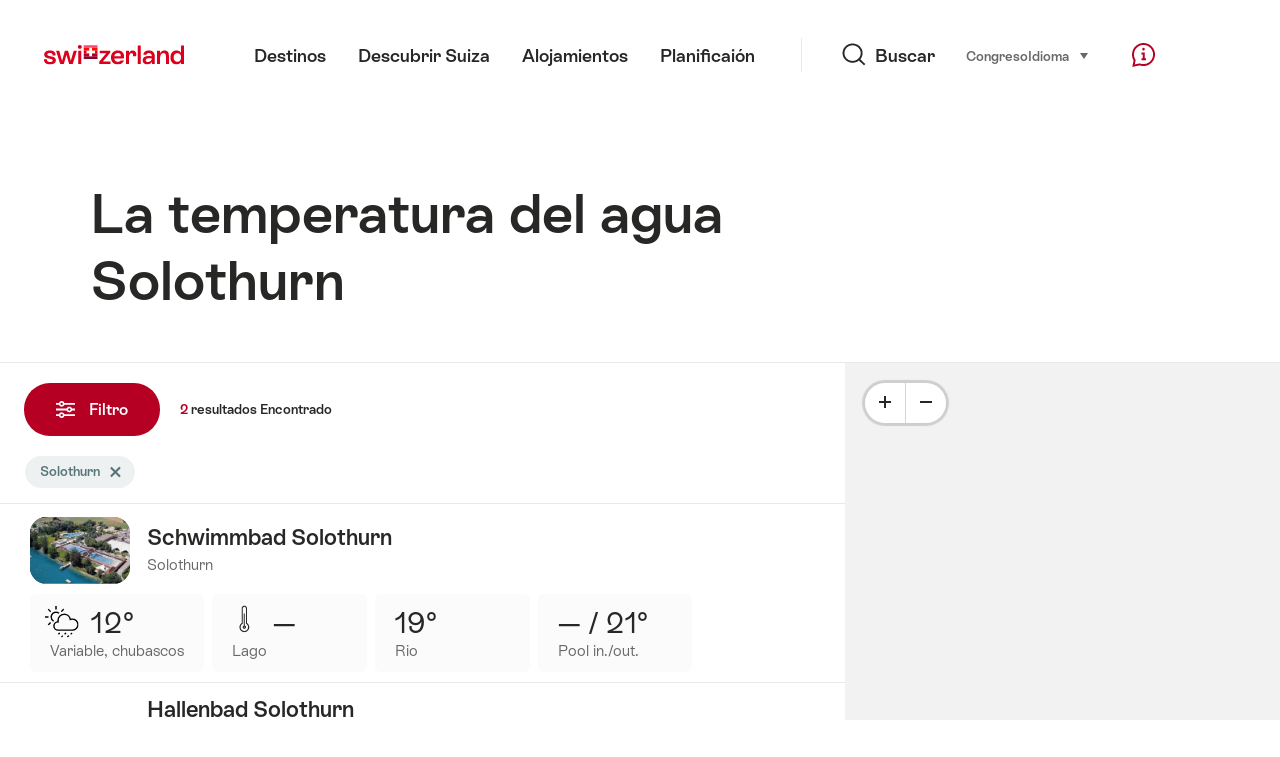

--- FILE ---
content_type: application/javascript
request_url: https://cdn.cookielaw.org/scripttemplates/202310.2.0/otTCF.js
body_size: 10939
content:
(()=>{var Te=Object.defineProperty,Ve=Object.defineProperties;var _e=Object.getOwnPropertyDescriptors;var be=Object.getOwnPropertySymbols;var Oe=Object.prototype.hasOwnProperty,Re=Object.prototype.propertyIsEnumerable;var Ce=(a,e,t)=>e in a?Te(a,e,{enumerable:!0,configurable:!0,writable:!0,value:t}):a[e]=t,we=(a,e)=>{for(var t in e||={})Oe.call(e,t)&&Ce(a,t,e[t]);if(be)for(var t of be(e))Re.call(e,t)&&Ce(a,t,e[t]);return a},ve=(a,e)=>Ve(a,_e(e));var i=(a,e,t)=>(Ce(a,typeof e!="symbol"?e+"":e,t),t);var b=class extends Error{constructor(e){super(e),this.name="DecodingError"}};var v=class extends Error{constructor(e){super(e),this.name="EncodingError"}};var Q=class extends Error{constructor(e){super(e),this.name="GVLError"}};var y=class extends Error{constructor(e,t,s=""){super(`invalid value ${t} passed for ${e} ${s}`),this.name="TCModelError"}};var R=class{static encode(e){if(!/^[0-1]+$/.test(e))throw new v("Invalid bitField");let t=e.length%this.LCM;e+=t?"0".repeat(this.LCM-t):"";let s="";for(let r=0;r<e.length;r+=this.BASIS)s+=this.DICT[parseInt(e.substr(r,this.BASIS),2)];return s}static decode(e){if(!/^[A-Za-z0-9\-_]+$/.test(e))throw new b("Invalidly encoded Base64URL string");let t="";for(let s=0;s<e.length;s++){let r=this.REVERSE_DICT.get(e[s]).toString(2);t+="0".repeat(this.BASIS-r.length)+r}return t}};i(R,"DICT","ABCDEFGHIJKLMNOPQRSTUVWXYZabcdefghijklmnopqrstuvwxyz0123456789-_"),i(R,"REVERSE_DICT",new Map([["A",0],["B",1],["C",2],["D",3],["E",4],["F",5],["G",6],["H",7],["I",8],["J",9],["K",10],["L",11],["M",12],["N",13],["O",14],["P",15],["Q",16],["R",17],["S",18],["T",19],["U",20],["V",21],["W",22],["X",23],["Y",24],["Z",25],["a",26],["b",27],["c",28],["d",29],["e",30],["f",31],["g",32],["h",33],["i",34],["j",35],["k",36],["l",37],["m",38],["n",39],["o",40],["p",41],["q",42],["r",43],["s",44],["t",45],["u",46],["v",47],["w",48],["x",49],["y",50],["z",51],["0",52],["1",53],["2",54],["3",55],["4",56],["5",57],["6",58],["7",59],["8",60],["9",61],["-",62],["_",63]])),i(R,"BASIS",6),i(R,"LCM",24);var U=class{has(e){return U.langSet.has(e)}parseLanguage(e){e=e.toUpperCase();let t=e.split("-")[0];if(e.length>=2&&t.length==2){if(U.langSet.has(e))return e;if(U.langSet.has(t))return t;let s=t+"-"+t;if(U.langSet.has(s))return s;for(let r of U.langSet)if(r.indexOf(e)!==-1||r.indexOf(t)!==-1)return r}throw new Error(`unsupported language ${e}`)}forEach(e){U.langSet.forEach(e)}get size(){return U.langSet.size}},K=U;i(K,"langSet",new Set(["AR","BG","BS","CA","CS","DA","DE","EL","EN","ES","ET","EU","FI","FR","GL","HR","HU","IT","JA","LT","LV","MT","NL","NO","PL","PT-BR","PT-PT","RO","RU","SK","SL","SR-LATN","SR-CYRL","SV","TR","ZH"]));var o=class{};i(o,"cmpId","cmpId"),i(o,"cmpVersion","cmpVersion"),i(o,"consentLanguage","consentLanguage"),i(o,"consentScreen","consentScreen"),i(o,"created","created"),i(o,"supportOOB","supportOOB"),i(o,"isServiceSpecific","isServiceSpecific"),i(o,"lastUpdated","lastUpdated"),i(o,"numCustomPurposes","numCustomPurposes"),i(o,"policyVersion","policyVersion"),i(o,"publisherCountryCode","publisherCountryCode"),i(o,"publisherCustomConsents","publisherCustomConsents"),i(o,"publisherCustomLegitimateInterests","publisherCustomLegitimateInterests"),i(o,"publisherLegitimateInterests","publisherLegitimateInterests"),i(o,"publisherConsents","publisherConsents"),i(o,"publisherRestrictions","publisherRestrictions"),i(o,"purposeConsents","purposeConsents"),i(o,"purposeLegitimateInterests","purposeLegitimateInterests"),i(o,"purposeOneTreatment","purposeOneTreatment"),i(o,"specialFeatureOptins","specialFeatureOptins"),i(o,"useNonStandardTexts","useNonStandardTexts"),i(o,"vendorConsents","vendorConsents"),i(o,"vendorLegitimateInterests","vendorLegitimateInterests"),i(o,"vendorListVersion","vendorListVersion"),i(o,"vendorsAllowed","vendorsAllowed"),i(o,"vendorsDisclosed","vendorsDisclosed"),i(o,"version","version");var V=class{clone(){let e=new this.constructor;return Object.keys(this).forEach(s=>{let r=this.deepClone(this[s]);r!==void 0&&(e[s]=r)}),e}deepClone(e){let t=typeof e;if(t==="number"||t==="string"||t==="boolean")return e;if(e!==null&&t==="object"){if(typeof e.clone=="function")return e.clone();if(e instanceof Date)return new Date(e.getTime());if(e[Symbol.iterator]!==void 0){let s=[];for(let r of e)s.push(this.deepClone(r));return e instanceof Array?s:new e.constructor(s)}else{let s={};for(let r in e)e.hasOwnProperty(r)&&(s[r]=this.deepClone(e[r]));return s}}}};var T;(function(a){a[a.NOT_ALLOWED=0]="NOT_ALLOWED",a[a.REQUIRE_CONSENT=1]="REQUIRE_CONSENT",a[a.REQUIRE_LI=2]="REQUIRE_LI"})(T||(T={}));var se=class extends V{purposeId_;restrictionType;constructor(e,t){super(),e!==void 0&&(this.purposeId=e),t!==void 0&&(this.restrictionType=t)}static unHash(e){let t=e.split(this.hashSeparator),s=new se;if(t.length!==2)throw new y("hash",e);return s.purposeId=parseInt(t[0],10),s.restrictionType=parseInt(t[1],10),s}get hash(){if(!this.isValid())throw new Error("cannot hash invalid PurposeRestriction");return`${this.purposeId}${se.hashSeparator}${this.restrictionType}`}get purposeId(){return this.purposeId_}set purposeId(e){this.purposeId_=e}isValid(){return Number.isInteger(this.purposeId)&&this.purposeId>0&&(this.restrictionType===T.NOT_ALLOWED||this.restrictionType===T.REQUIRE_CONSENT||this.restrictionType===T.REQUIRE_LI)}isSameAs(e){return this.purposeId===e.purposeId&&this.restrictionType===e.restrictionType}},_=se;i(_,"hashSeparator","-");var W=class extends V{bitLength=0;map=new Map;gvl_;has(e){return this.map.has(e)}isOkToHave(e,t,s){let r=!0;if(this.gvl?.vendors){let p=this.gvl.vendors[s];if(p)if(e===T.NOT_ALLOWED)r=p.legIntPurposes.includes(t)||p.purposes.includes(t);else if(p.flexiblePurposes.length)switch(e){case T.REQUIRE_CONSENT:r=p.flexiblePurposes.includes(t)&&p.legIntPurposes.includes(t);break;case T.REQUIRE_LI:r=p.flexiblePurposes.includes(t)&&p.purposes.includes(t);break}else r=!1;else r=!1}return r}add(e,t){if(this.isOkToHave(t.restrictionType,t.purposeId,e)){let s=t.hash;this.has(s)||(this.map.set(s,new Set),this.bitLength=0),this.map.get(s).add(e)}}restrictPurposeToLegalBasis(e,t=Array.from(this.gvl.vendorIds)){let s=e.hash;if(!this.has(s))this.map.set(s,new Set(t)),this.bitLength=0;else{let r=this.map.get(s);for(let p of t)r.add(p)}}getVendors(e){let t=[];if(e){let s=e.hash;this.has(s)&&(t=Array.from(this.map.get(s)))}else{let s=new Set;this.map.forEach(r=>{Array.from(r).forEach(p=>{s.add(p)})}),t=Array.from(s)}return t.sort((s,r)=>s-r)}getRestrictionType(e,t){let s;return this.getRestrictions(e).forEach(r=>{r.purposeId===t&&(s===void 0||s>r.restrictionType)&&(s=r.restrictionType)}),s}vendorHasRestriction(e,t){let s=!1,r=this.getRestrictions(e);for(let p=0;p<r.length&&!s;p++)s=t.isSameAs(r[p]);return s}getMaxVendorId(){let e=0;return this.map.forEach(t=>{let s=Array.from(t);e=Math.max(s[s.length-1],e)}),e}getRestrictions(e){let t=[];return this.map.forEach((s,r)=>{e?s.has(e)&&t.push(_.unHash(r)):t.push(_.unHash(r))}),t}getPurposes(){let e=new Set;return this.map.forEach((t,s)=>{e.add(_.unHash(s).purposeId)}),Array.from(e)}remove(e,t){let s=t.hash,r=this.map.get(s);r&&(r.delete(e),r.size==0&&(this.map.delete(s),this.bitLength=0))}set gvl(e){this.gvl_||(this.gvl_=e,this.map.forEach((t,s)=>{let r=_.unHash(s);Array.from(t).forEach(l=>{this.isOkToHave(r.restrictionType,r.purposeId,l)||t.delete(l)})}))}get gvl(){return this.gvl_}isEmpty(){return this.map.size===0}get numRestrictions(){return this.map.size}};var Ae;(function(a){a.COOKIE="cookie",a.WEB="web",a.APP="app"})(Ae||(Ae={}));var E;(function(a){a.CORE="core",a.VENDORS_DISCLOSED="vendorsDisclosed",a.VENDORS_ALLOWED="vendorsAllowed",a.PUBLISHER_TC="publisherTC"})(E||(E={}));var k=class{};i(k,"ID_TO_KEY",[E.CORE,E.VENDORS_DISCLOSED,E.VENDORS_ALLOWED,E.PUBLISHER_TC]),i(k,"KEY_TO_ID",{[E.CORE]:0,[E.VENDORS_DISCLOSED]:1,[E.VENDORS_ALLOWED]:2,[E.PUBLISHER_TC]:3});var w=class extends V{bitLength=0;maxId_=0;set_=new Set;*[Symbol.iterator](){for(let e=1;e<=this.maxId;e++)yield[e,this.has(e)]}values(){return this.set_.values()}get maxId(){return this.maxId_}has(e){return this.set_.has(e)}unset(e){Array.isArray(e)?e.forEach(t=>this.unset(t)):typeof e=="object"?this.unset(Object.keys(e).map(t=>Number(t))):(this.set_.delete(Number(e)),this.bitLength=0,e===this.maxId&&(this.maxId_=0,this.set_.forEach(t=>{this.maxId_=Math.max(this.maxId,t)})))}isIntMap(e){let t=typeof e=="object";return t=t&&Object.keys(e).every(s=>{let r=Number.isInteger(parseInt(s,10));return r=r&&this.isValidNumber(e[s].id),r=r&&e[s].name!==void 0,r}),t}isValidNumber(e){return parseInt(e,10)>0}isSet(e){let t=!1;return e instanceof Set&&(t=Array.from(e).every(this.isValidNumber)),t}set(e){if(Array.isArray(e))e.forEach(t=>this.set(t));else if(this.isSet(e))this.set(Array.from(e));else if(this.isIntMap(e))this.set(Object.keys(e).map(t=>Number(t)));else if(this.isValidNumber(e))this.set_.add(e),this.maxId_=Math.max(this.maxId,e),this.bitLength=0;else throw new y("set()",e,"must be positive integer array, positive integer, Set<number>, or IntMap")}empty(){this.set_=new Set}forEach(e){for(let t=1;t<=this.maxId;t++)e(this.has(t),t)}get size(){return this.set_.size}setAll(e){this.set(e)}};var Ne,Pe,De,Ue,Fe,Ge,He,Me,Qe,ke,$e,Be,We,Je,ze,je,qe,Ye,n=class{};Ne=o.cmpId,Pe=o.cmpVersion,De=o.consentLanguage,Ue=o.consentScreen,Fe=o.created,Ge=o.isServiceSpecific,He=o.lastUpdated,Me=o.policyVersion,Qe=o.publisherCountryCode,ke=o.publisherLegitimateInterests,$e=o.publisherConsents,Be=o.purposeConsents,We=o.purposeLegitimateInterests,Je=o.purposeOneTreatment,ze=o.specialFeatureOptins,je=o.useNonStandardTexts,qe=o.vendorListVersion,Ye=o.version,i(n,Ne,12),i(n,Pe,12),i(n,De,12),i(n,Ue,6),i(n,Fe,36),i(n,Ge,1),i(n,He,36),i(n,Me,6),i(n,Qe,12),i(n,ke,24),i(n,$e,24),i(n,Be,24),i(n,We,24),i(n,Je,1),i(n,ze,12),i(n,je,1),i(n,qe,12),i(n,Ye,6),i(n,"anyBoolean",1),i(n,"encodingType",1),i(n,"maxId",16),i(n,"numCustomPurposes",6),i(n,"numEntries",12),i(n,"numRestrictions",12),i(n,"purposeId",6),i(n,"restrictionType",2),i(n,"segmentType",3),i(n,"singleOrRange",1),i(n,"vendorId",16);var A=class{static encode(e){return String(Number(e))}static decode(e){return e==="1"}};var d=class{static encode(e,t){let s;if(typeof e=="string"&&(e=parseInt(e,10)),s=e.toString(2),s.length>t||e<0)throw new v(`${e} too large to encode into ${t}`);return s.length<t&&(s="0".repeat(t-s.length)+s),s}static decode(e,t){if(t!==e.length)throw new b("invalid bit length");return parseInt(e,2)}};var X=class{static encode(e,t){return d.encode(Math.round(e.getTime()/100),t)}static decode(e,t){if(t!==e.length)throw new b("invalid bit length");let s=new Date;return s.setTime(d.decode(e,t)*100),s}};var O=class{static encode(e,t){let s="";for(let r=1;r<=t;r++)s+=A.encode(e.has(r));return s}static decode(e,t){if(e.length!==t)throw new b("bitfield encoding length mismatch");let s=new w;for(let r=1;r<=t;r++)A.decode(e[r-1])&&s.set(r);return s.bitLength=e.length,s}};var Z=class{static encode(e,t){e=e.toUpperCase();let s=65,r=e.charCodeAt(0)-s,p=e.charCodeAt(1)-s;if(r<0||r>25||p<0||p>25)throw new v(`invalid language code: ${e}`);if(t%2===1)throw new v(`numBits must be even, ${t} is not valid`);t=t/2;let l=d.encode(r,t),u=d.encode(p,t);return l+u}static decode(e,t){let s;if(t===e.length&&!(e.length%2)){let p=e.length/2,l=d.decode(e.slice(0,p),p)+65,u=d.decode(e.slice(p),p)+65;s=String.fromCharCode(l)+String.fromCharCode(u)}else throw new b("invalid bit length for language");return s}};var re=class{static encode(e){let t=d.encode(e.numRestrictions,n.numRestrictions);if(!e.isEmpty()){let s=Array.from(e.gvl.vendorIds),r=(p,l)=>{let u=s.indexOf(p);return s.indexOf(l)-u>1};e.getRestrictions().forEach(p=>{t+=d.encode(p.purposeId,n.purposeId),t+=d.encode(p.restrictionType,n.restrictionType);let l=e.getVendors(p),u=l.length,h=0,g=0,m="";for(let I=0;I<u;I++){let C=l[I];if(g===0&&(h++,g=C),I===u-1||r(C,l[I+1])){let M=C!==g;m+=A.encode(M),m+=d.encode(g,n.vendorId),M&&(m+=d.encode(C,n.vendorId)),g=0}}t+=d.encode(h,n.numEntries),t+=m})}return t}static decode(e){let t=0,s=new W,r=d.decode(e.substr(t,n.numRestrictions),n.numRestrictions);t+=n.numRestrictions;for(let p=0;p<r;p++){let l=d.decode(e.substr(t,n.purposeId),n.purposeId);t+=n.purposeId;let u=d.decode(e.substr(t,n.restrictionType),n.restrictionType);t+=n.restrictionType;let h=new _(l,u),g=d.decode(e.substr(t,n.numEntries),n.numEntries);t+=n.numEntries;for(let m=0;m<g;m++){let I=A.decode(e.substr(t,n.anyBoolean));t+=n.anyBoolean;let C=d.decode(e.substr(t,n.vendorId),n.vendorId);if(t+=n.vendorId,I){let M=d.decode(e.substr(t,n.vendorId),n.vendorId);if(t+=n.vendorId,M<C)throw new b(`Invalid RangeEntry: endVendorId ${M} is less than ${C}`);let ye=Array.from({length:M-C+1},(ot,Le)=>C+Le);s.restrictPurposeToLegalBasis(h,ye)}else s.restrictPurposeToLegalBasis(h,[C])}}return s.bitLength=t,s}};var J;(function(a){a[a.FIELD=0]="FIELD",a[a.RANGE=1]="RANGE"})(J||(J={}));var F=class{static encode(e){let t=[],s=[],r=d.encode(e.maxId,n.maxId),p="",l,u=n.maxId+n.encodingType,h=u+e.maxId,g=n.vendorId*2+n.singleOrRange+n.numEntries,m=u+n.numEntries;return e.forEach((I,C)=>{p+=A.encode(I),l=e.maxId>g&&m<h,l&&I&&(e.has(C+1)?s.length===0&&(s.push(C),m+=n.singleOrRange,m+=n.vendorId):(s.push(C),m+=n.vendorId,t.push(s),s=[]))}),l?(r+=String(J.RANGE),r+=this.buildRangeEncoding(t)):(r+=String(J.FIELD),r+=p),r}static decode(e,t){let s,r=0,p=d.decode(e.substr(r,n.maxId),n.maxId);r+=n.maxId;let l=d.decode(e.charAt(r),n.encodingType);if(r+=n.encodingType,l===J.RANGE){if(s=new w,t===1){if(e.substr(r,1)==="1")throw new b("Unable to decode default consent=1");r++}let u=d.decode(e.substr(r,n.numEntries),n.numEntries);r+=n.numEntries;for(let h=0;h<u;h++){let g=A.decode(e.charAt(r));r+=n.singleOrRange;let m=d.decode(e.substr(r,n.vendorId),n.vendorId);if(r+=n.vendorId,g){let I=d.decode(e.substr(r,n.vendorId),n.vendorId);r+=n.vendorId;for(let C=m;C<=I;C++)s.set(C)}else s.set(m)}}else{let u=e.substr(r,p);r+=p,s=O.decode(u,p)}return s.bitLength=r,s}static buildRangeEncoding(e){let t=e.length,s=d.encode(t,n.numEntries);return e.forEach(r=>{let p=r.length===1;s+=A.encode(!p),s+=d.encode(r[0],n.vendorId),p||(s+=d.encode(r[1],n.vendorId))}),s}};function Se(){return{[o.version]:d,[o.created]:X,[o.lastUpdated]:X,[o.cmpId]:d,[o.cmpVersion]:d,[o.consentScreen]:d,[o.consentLanguage]:Z,[o.vendorListVersion]:d,[o.policyVersion]:d,[o.isServiceSpecific]:A,[o.useNonStandardTexts]:A,[o.specialFeatureOptins]:O,[o.purposeConsents]:O,[o.purposeLegitimateInterests]:O,[o.purposeOneTreatment]:A,[o.publisherCountryCode]:Z,[o.vendorConsents]:F,[o.vendorLegitimateInterests]:F,[o.publisherRestrictions]:re,segmentType:d,[o.vendorsDisclosed]:F,[o.vendorsAllowed]:F,[o.publisherConsents]:O,[o.publisherLegitimateInterests]:O,[o.numCustomPurposes]:d,[o.publisherCustomConsents]:O,[o.publisherCustomLegitimateInterests]:O}}var oe=class{1={[E.CORE]:[o.version,o.created,o.lastUpdated,o.cmpId,o.cmpVersion,o.consentScreen,o.consentLanguage,o.vendorListVersion,o.purposeConsents,o.vendorConsents]};2={[E.CORE]:[o.version,o.created,o.lastUpdated,o.cmpId,o.cmpVersion,o.consentScreen,o.consentLanguage,o.vendorListVersion,o.policyVersion,o.isServiceSpecific,o.useNonStandardTexts,o.specialFeatureOptins,o.purposeConsents,o.purposeLegitimateInterests,o.purposeOneTreatment,o.publisherCountryCode,o.vendorConsents,o.vendorLegitimateInterests,o.publisherRestrictions],[E.PUBLISHER_TC]:[o.publisherConsents,o.publisherLegitimateInterests,o.numCustomPurposes,o.publisherCustomConsents,o.publisherCustomLegitimateInterests],[E.VENDORS_ALLOWED]:[o.vendorsAllowed],[E.VENDORS_DISCLOSED]:[o.vendorsDisclosed]}};var ie=class{1=[E.CORE];2=[E.CORE];constructor(e,t){if(e.version===2)if(e.isServiceSpecific)this[2].push(E.PUBLISHER_TC);else{let s=!!(t&&t.isForVendors);(!s||e[o.supportOOB]===!0)&&this[2].push(E.VENDORS_DISCLOSED),s&&(e[o.supportOOB]&&e[o.vendorsAllowed].size>0&&this[2].push(E.VENDORS_ALLOWED),this[2].push(E.PUBLISHER_TC))}}};var z=class{static encode(e,t){let s;try{s=this.fieldSequence[String(e.version)][t]}catch{throw new v(`Unable to encode version: ${e.version}, segment: ${t}`)}let r="";t!==E.CORE&&(r=d.encode(k.KEY_TO_ID[t],n.segmentType));let p=Se();return s.forEach(l=>{let u=e[l],h=p[l],g=n[l];g===void 0&&this.isPublisherCustom(l)&&(g=Number(e[o.numCustomPurposes]));try{r+=h.encode(u,g)}catch(m){throw new v(`Error encoding ${t}->${l}: ${m.message}`)}}),R.encode(r)}static decode(e,t,s){let r=R.decode(e),p=0;s===E.CORE&&(t.version=d.decode(r.substr(p,n[o.version]),n[o.version])),s!==E.CORE&&(p+=n.segmentType);let l=this.fieldSequence[String(t.version)][s],u=Se();return l.forEach(h=>{let g=u[h],m=n[h];if(m===void 0&&this.isPublisherCustom(h)&&(m=Number(t[o.numCustomPurposes])),m!==0){let I=r.substr(p,m);if(g===F?t[h]=g.decode(I,t.version):t[h]=g.decode(I,m),Number.isInteger(m))p+=m;else if(Number.isInteger(t[h].bitLength))p+=t[h].bitLength;else throw new b(h)}}),t}static isPublisherCustom(e){return e.indexOf("publisherCustom")===0}};i(z,"fieldSequence",new oe);var ee=class{static process(e,t){let s=e.gvl;if(!s)throw new v("Unable to encode TCModel without a GVL");if(!s.isReady)throw new v("Unable to encode TCModel tcModel.gvl.readyPromise is not resolved");e=e.clone(),e.consentLanguage=s.language.slice(0,2).toUpperCase(),t?.version>0&&t?.version<=this.processor.length?e.version=t.version:e.version=this.processor.length;let r=e.version-1;if(!this.processor[r])throw new v(`Invalid version: ${e.version}`);return this.processor[r](e,s)}};i(ee,"processor",[e=>e,(e,t)=>{e.publisherRestrictions.gvl=t,e.purposeLegitimateInterests.unset([1,3,4,5,6]);let s=new Map;return s.set("legIntPurposes",e.vendorLegitimateInterests),s.set("purposes",e.vendorConsents),s.forEach((r,p)=>{r.forEach((l,u)=>{if(l){let h=t.vendors[u];if(!h||h.deletedDate)r.unset(u);else if(h[p].length===0&&!(p==="legIntPurposes"&&h.purposes.length===0&&h.legIntPurposes.length===0&&h.specialPurposes.length>0))if(e.isServiceSpecific)if(h.flexiblePurposes.length===0)r.unset(u);else{let g=e.publisherRestrictions.getRestrictions(u),m=!1;for(let I=0,C=g.length;I<C&&!m;I++)m=g[I].restrictionType===T.REQUIRE_CONSENT&&p==="purposes"||g[I].restrictionType===T.REQUIRE_LI&&p==="legIntPurposes";m||r.unset(u)}else r.unset(u)}})}),e.vendorsDisclosed.set(t.vendors),e}]);var ne=class{static absCall(e,t,s,r){return new Promise((p,l)=>{let u=new XMLHttpRequest,h=()=>{if(u.readyState==XMLHttpRequest.DONE)if(u.status>=200&&u.status<300){let C=u.response;if(typeof C=="string")try{C=JSON.parse(C)}catch{}p(C)}else l(new Error(`HTTP Status: ${u.status} response type: ${u.responseType}`))},g=()=>{l(new Error("error"))},m=()=>{l(new Error("aborted"))},I=()=>{l(new Error("Timeout "+r+"ms "+e))};u.withCredentials=s,u.addEventListener("load",h),u.addEventListener("error",g),u.addEventListener("abort",m),t===null?u.open("GET",e,!0):u.open("POST",e,!0),u.responseType="json",u.timeout=r,u.ontimeout=I,u.send(t)})}static post(e,t,s=!1,r=0){return this.absCall(e,JSON.stringify(t),s,r)}static fetch(e,t=!1,s=0){return this.absCall(e,null,t,s)}};var f=class extends V{static set baseUrl(e){if(/^https?:\/\/vendorlist\.consensu\.org\//.test(e))throw new Q("Invalid baseUrl!  You may not pull directly from vendorlist.consensu.org and must provide your own cache");e.length>0&&e[e.length-1]!=="/"&&(e+="/"),this.baseUrl_=e}static get baseUrl(){return this.baseUrl_}readyPromise;gvlSpecificationVersion;vendorListVersion;tcfPolicyVersion;lastUpdated;purposes;specialPurposes;features;specialFeatures;isReady_=!1;vendors_;vendorIds;fullVendorList;byPurposeVendorMap;bySpecialPurposeVendorMap;byFeatureVendorMap;bySpecialFeatureVendorMap;stacks;dataCategories;lang_;cacheLang_;isLatest=!1;constructor(e){super();let t=f.baseUrl;if(this.lang_=f.DEFAULT_LANGUAGE,this.cacheLang_=f.DEFAULT_LANGUAGE,this.isVendorList(e))this.populate(e),this.readyPromise=Promise.resolve();else{if(!t)throw new Q("must specify GVL.baseUrl before loading GVL json");if(e>0){let s=e;f.CACHE.has(s)?(this.populate(f.CACHE.get(s)),this.readyPromise=Promise.resolve()):(t+=f.versionedFilename.replace("[VERSION]",String(s)),this.readyPromise=this.fetchJson(t))}else f.CACHE.has(f.LATEST_CACHE_KEY)?(this.populate(f.CACHE.get(f.LATEST_CACHE_KEY)),this.readyPromise=Promise.resolve()):(this.isLatest=!0,this.readyPromise=this.fetchJson(t+f.latestFilename))}}static emptyLanguageCache(e){let t=!1;return e==null&&f.LANGUAGE_CACHE.size>0?(f.LANGUAGE_CACHE=new Map,t=!0):typeof e=="string"&&this.consentLanguages.has(e.toUpperCase())&&(f.LANGUAGE_CACHE.delete(e.toUpperCase()),t=!0),t}static emptyCache(e){let t=!1;return Number.isInteger(e)&&e>=0?(f.CACHE.delete(e),t=!0):e===void 0&&(f.CACHE=new Map,t=!0),t}cacheLanguage(){f.LANGUAGE_CACHE.has(this.cacheLang_)||f.LANGUAGE_CACHE.set(this.cacheLang_,{purposes:this.purposes,specialPurposes:this.specialPurposes,features:this.features,specialFeatures:this.specialFeatures,stacks:this.stacks,dataCategories:this.dataCategories})}async fetchJson(e){try{this.populate(await ne.fetch(e))}catch(t){throw new Q(t.message)}}getJson(){return JSON.parse(JSON.stringify({gvlSpecificationVersion:this.gvlSpecificationVersion,vendorListVersion:this.vendorListVersion,tcfPolicyVersion:this.tcfPolicyVersion,lastUpdated:this.lastUpdated,purposes:this.purposes,specialPurposes:this.specialPurposes,features:this.features,specialFeatures:this.specialFeatures,stacks:this.stacks,dataCategories:this.dataCategories,vendors:this.fullVendorList}))}async changeLanguage(e){let t=e;try{t=f.consentLanguages.parseLanguage(e)}catch(r){throw new Q("Error during parsing the language: "+r.message)}let s=e.toUpperCase();if(!(t.toLowerCase()===f.DEFAULT_LANGUAGE.toLowerCase()&&!f.LANGUAGE_CACHE.has(s))&&t!==this.lang_)if(this.lang_=t,f.LANGUAGE_CACHE.has(s)){let r=f.LANGUAGE_CACHE.get(s);for(let p in r)r.hasOwnProperty(p)&&(this[p]=r[p])}else{let r=f.baseUrl+f.languageFilename.replace("[LANG]",this.lang_.toLowerCase());try{await this.fetchJson(r),this.cacheLang_=s,this.cacheLanguage()}catch(p){throw new Q("unable to load language: "+p.message)}}}get language(){return this.lang_}isVendorList(e){return e!==void 0&&e.vendors!==void 0}populate(e){this.purposes=e.purposes,this.specialPurposes=e.specialPurposes,this.features=e.features,this.specialFeatures=e.specialFeatures,this.stacks=e.stacks,this.dataCategories=e.dataCategories,this.isVendorList(e)&&(this.gvlSpecificationVersion=e.gvlSpecificationVersion,this.tcfPolicyVersion=e.tcfPolicyVersion,this.vendorListVersion=e.vendorListVersion,this.lastUpdated=e.lastUpdated,typeof this.lastUpdated=="string"&&(this.lastUpdated=new Date(this.lastUpdated)),this.vendors_=e.vendors,this.fullVendorList=e.vendors,this.mapVendors(),this.isReady_=!0,this.isLatest&&f.CACHE.set(f.LATEST_CACHE_KEY,this.getJson()),f.CACHE.has(this.vendorListVersion)||f.CACHE.set(this.vendorListVersion,this.getJson())),this.cacheLanguage()}mapVendors(e){this.byPurposeVendorMap={},this.bySpecialPurposeVendorMap={},this.byFeatureVendorMap={},this.bySpecialFeatureVendorMap={},Object.keys(this.purposes).forEach(t=>{this.byPurposeVendorMap[t]={legInt:new Set,consent:new Set,flexible:new Set}}),Object.keys(this.specialPurposes).forEach(t=>{this.bySpecialPurposeVendorMap[t]=new Set}),Object.keys(this.features).forEach(t=>{this.byFeatureVendorMap[t]=new Set}),Object.keys(this.specialFeatures).forEach(t=>{this.bySpecialFeatureVendorMap[t]=new Set}),Array.isArray(e)||(e=Object.keys(this.fullVendorList).map(t=>+t)),this.vendorIds=new Set(e),this.vendors_=e.reduce((t,s)=>{let r=this.vendors_[String(s)];return r&&r.deletedDate===void 0&&(r.purposes.forEach(p=>{this.byPurposeVendorMap[String(p)].consent.add(s)}),r.specialPurposes.forEach(p=>{this.bySpecialPurposeVendorMap[String(p)].add(s)}),r.legIntPurposes.forEach(p=>{this.byPurposeVendorMap[String(p)].legInt.add(s)}),r.flexiblePurposes&&r.flexiblePurposes.forEach(p=>{this.byPurposeVendorMap[String(p)].flexible.add(s)}),r.features.forEach(p=>{this.byFeatureVendorMap[String(p)].add(s)}),r.specialFeatures.forEach(p=>{this.bySpecialFeatureVendorMap[String(p)].add(s)}),t[s]=r),t},{})}getFilteredVendors(e,t,s,r){let p=e.charAt(0).toUpperCase()+e.slice(1),l,u={};return e==="purpose"&&s?l=this["by"+p+"VendorMap"][String(t)][s]:l=this["by"+(r?"Special":"")+p+"VendorMap"][String(t)],l.forEach(h=>{u[String(h)]=this.vendors[String(h)]}),u}getVendorsWithConsentPurpose(e){return this.getFilteredVendors("purpose",e,"consent")}getVendorsWithLegIntPurpose(e){return this.getFilteredVendors("purpose",e,"legInt")}getVendorsWithFlexiblePurpose(e){return this.getFilteredVendors("purpose",e,"flexible")}getVendorsWithSpecialPurpose(e){return this.getFilteredVendors("purpose",e,void 0,!0)}getVendorsWithFeature(e){return this.getFilteredVendors("feature",e)}getVendorsWithSpecialFeature(e){return this.getFilteredVendors("feature",e,void 0,!0)}get vendors(){return this.vendors_}narrowVendorsTo(e){this.mapVendors(e)}get isReady(){return this.isReady_}clone(){let e=new f(this.getJson());return this.lang_!==f.DEFAULT_LANGUAGE&&e.changeLanguage(this.lang_),e}static isInstanceOf(e){return typeof e=="object"&&typeof e.narrowVendorsTo=="function"}},S=f;i(S,"LANGUAGE_CACHE",new Map),i(S,"CACHE",new Map),i(S,"LATEST_CACHE_KEY",0),i(S,"DEFAULT_LANGUAGE","EN"),i(S,"consentLanguages",new K),i(S,"baseUrl_"),i(S,"latestFilename","vendor-list.json"),i(S,"versionedFilename","archives/vendor-list-v[VERSION].json"),i(S,"languageFilename","purposes-[LANG].json");var G=class extends V{isServiceSpecific_=!1;supportOOB_=!0;useNonStandardTexts_=!1;purposeOneTreatment_=!1;publisherCountryCode_="AA";version_=2;consentScreen_=0;policyVersion_=4;consentLanguage_="EN";cmpId_=0;cmpVersion_=0;vendorListVersion_=0;numCustomPurposes_=0;gvl_;created;lastUpdated;specialFeatureOptins=new w;purposeConsents=new w;purposeLegitimateInterests=new w;publisherConsents=new w;publisherLegitimateInterests=new w;publisherCustomConsents=new w;publisherCustomLegitimateInterests=new w;customPurposes;vendorConsents=new w;vendorLegitimateInterests=new w;vendorsDisclosed=new w;vendorsAllowed=new w;publisherRestrictions=new W;constructor(e){super(),e&&(this.gvl=e),this.updated()}set gvl(e){S.isInstanceOf(e)||(e=new S(e)),this.gvl_=e,this.publisherRestrictions.gvl=e}get gvl(){return this.gvl_}set cmpId(e){if(e=Number(e),Number.isInteger(e)&&e>1)this.cmpId_=e;else throw new y("cmpId",e)}get cmpId(){return this.cmpId_}set cmpVersion(e){if(e=Number(e),Number.isInteger(e)&&e>-1)this.cmpVersion_=e;else throw new y("cmpVersion",e)}get cmpVersion(){return this.cmpVersion_}set consentScreen(e){if(e=Number(e),Number.isInteger(e)&&e>-1)this.consentScreen_=e;else throw new y("consentScreen",e)}get consentScreen(){return this.consentScreen_}set consentLanguage(e){this.consentLanguage_=e}get consentLanguage(){return this.consentLanguage_}set publisherCountryCode(e){if(/^([A-z]){2}$/.test(e))this.publisherCountryCode_=e.toUpperCase();else throw new y("publisherCountryCode",e)}get publisherCountryCode(){return this.publisherCountryCode_}set vendorListVersion(e){if(e=Number(e)>>0,e<0)throw new y("vendorListVersion",e);this.vendorListVersion_=e}get vendorListVersion(){return this.gvl?this.gvl.vendorListVersion:this.vendorListVersion_}set policyVersion(e){if(this.policyVersion_=parseInt(e,10),this.policyVersion_<0)throw new y("policyVersion",e)}get policyVersion(){return this.gvl?this.gvl.tcfPolicyVersion:this.policyVersion_}set version(e){this.version_=parseInt(e,10)}get version(){return this.version_}set isServiceSpecific(e){this.isServiceSpecific_=e}get isServiceSpecific(){return this.isServiceSpecific_}set useNonStandardTexts(e){this.useNonStandardTexts_=e}get useNonStandardTexts(){return this.useNonStandardTexts_}set supportOOB(e){this.supportOOB_=e}get supportOOB(){return this.supportOOB_}set purposeOneTreatment(e){this.purposeOneTreatment_=e}get purposeOneTreatment(){return this.purposeOneTreatment_}setAllVendorConsents(){this.vendorConsents.set(this.gvl.vendors)}unsetAllVendorConsents(){this.vendorConsents.empty()}setAllVendorsDisclosed(){this.vendorsDisclosed.set(this.gvl.vendors)}unsetAllVendorsDisclosed(){this.vendorsDisclosed.empty()}setAllVendorsAllowed(){this.vendorsAllowed.set(this.gvl.vendors)}unsetAllVendorsAllowed(){this.vendorsAllowed.empty()}setAllVendorLegitimateInterests(){this.vendorLegitimateInterests.set(this.gvl.vendors)}unsetAllVendorLegitimateInterests(){this.vendorLegitimateInterests.empty()}setAllPurposeConsents(){this.purposeConsents.set(this.gvl.purposes)}unsetAllPurposeConsents(){this.purposeConsents.empty()}setAllPurposeLegitimateInterests(){this.purposeLegitimateInterests.set(this.gvl.purposes)}unsetAllPurposeLegitimateInterests(){this.purposeLegitimateInterests.empty()}setAllSpecialFeatureOptins(){this.specialFeatureOptins.set(this.gvl.specialFeatures)}unsetAllSpecialFeatureOptins(){this.specialFeatureOptins.empty()}setAll(){this.setAllVendorConsents(),this.setAllPurposeLegitimateInterests(),this.setAllSpecialFeatureOptins(),this.setAllPurposeConsents(),this.setAllVendorLegitimateInterests()}unsetAll(){this.unsetAllVendorConsents(),this.unsetAllPurposeLegitimateInterests(),this.unsetAllSpecialFeatureOptins(),this.unsetAllPurposeConsents(),this.unsetAllVendorLegitimateInterests()}get numCustomPurposes(){let e=this.numCustomPurposes_;if(typeof this.customPurposes=="object"){let t=Object.keys(this.customPurposes).sort((s,r)=>Number(s)-Number(r));e=parseInt(t.pop(),10)}return e}set numCustomPurposes(e){if(this.numCustomPurposes_=parseInt(e,10),this.numCustomPurposes_<0)throw new y("numCustomPurposes",e)}updated(){let e=new Date,t=new Date(Date.UTC(e.getUTCFullYear(),e.getUTCMonth(),e.getUTCDate()));this.created=t,this.lastUpdated=t}};i(G,"consentLanguages",S.consentLanguages);var j=class{static encode(e,t){let s="",r;return e=ee.process(e,t),Array.isArray(t?.segments)?r=t.segments:r=new ie(e,t)[""+e.version],r.forEach((p,l)=>{let u="";l<r.length-1&&(u="."),s+=z.encode(e,p)+u}),s}static decode(e,t){let s=e.split("."),r=s.length;t||(t=new G);for(let p=0;p<r;p++){let l=s[p],h=R.decode(l.charAt(0)).substr(0,n.segmentType),g=k.ID_TO_KEY[d.decode(h,n.segmentType).toString()];z.decode(l,t,g)}return t}};var x;(function(a){a.PING="ping",a.GET_TC_DATA="getTCData",a.GET_IN_APP_TC_DATA="getInAppTCData",a.GET_VENDOR_LIST="getVendorList",a.ADD_EVENT_LISTENER="addEventListener",a.REMOVE_EVENT_LISTENER="removeEventListener"})(x||(x={}));var N;(function(a){a.STUB="stub",a.LOADING="loading",a.LOADED="loaded",a.ERROR="error"})(N||(N={}));var H;(function(a){a.VISIBLE="visible",a.HIDDEN="hidden",a.DISABLED="disabled"})(H||(H={}));var q;(function(a){a.TC_LOADED="tcloaded",a.CMP_UI_SHOWN="cmpuishown",a.USER_ACTION_COMPLETE="useractioncomplete"})(q||(q={}));var P=class{listenerId;callback;next;param;success=!0;constructor(e,t,s,r){Object.assign(this,{callback:e,listenerId:s,param:t,next:r});try{this.respond()}catch{this.invokeCallback(null)}}invokeCallback(e){let t=e!==null;typeof this.next=="function"?this.callback(this.next,e,t):this.callback(e,t)}};var D=class extends P{respond(){this.throwIfParamInvalid(),this.invokeCallback(new Y(this.param,this.listenerId))}throwIfParamInvalid(){if(this.param!==void 0&&(!Array.isArray(this.param)||!this.param.every(Number.isInteger)))throw new Error("Invalid Parameter")}};var ae=class{eventQueue=new Map;queueNumber=0;add(e){return this.eventQueue.set(this.queueNumber,e),this.queueNumber++}remove(e){return this.eventQueue.delete(e)}exec(){this.eventQueue.forEach((e,t)=>{new D(e.callback,e.param,t,e.next)})}clear(){this.queueNumber=0,this.eventQueue.clear()}get size(){return this.eventQueue.size}};var c=class{static reset(){delete this.cmpId,delete this.cmpVersion,delete this.eventStatus,delete this.gdprApplies,delete this.tcModel,delete this.tcString,delete this.tcfPolicyVersion,this.cmpStatus=N.LOADING,this.disabled=!1,this.displayStatus=H.HIDDEN,this.eventQueue.clear()}};i(c,"apiVersion","2"),i(c,"tcfPolicyVersion"),i(c,"eventQueue",new ae),i(c,"cmpStatus",N.LOADING),i(c,"disabled",!1),i(c,"displayStatus",H.HIDDEN),i(c,"cmpId"),i(c,"cmpVersion"),i(c,"eventStatus"),i(c,"gdprApplies"),i(c,"tcModel"),i(c,"tcString");var $=class{cmpId=c.cmpId;cmpVersion=c.cmpVersion;gdprApplies=c.gdprApplies;tcfPolicyVersion=c.tcfPolicyVersion};var pe=class extends ${cmpStatus=N.ERROR};var Y=class extends ${tcString;listenerId;eventStatus;cmpStatus;isServiceSpecific;useNonStandardTexts;publisherCC;purposeOneTreatment;outOfBand;purpose;vendor;specialFeatureOptins;publisher;constructor(e,t){if(super(),this.eventStatus=c.eventStatus,this.cmpStatus=c.cmpStatus,this.listenerId=t,c.gdprApplies){let s=c.tcModel;this.tcString=c.tcString,this.isServiceSpecific=s.isServiceSpecific,this.useNonStandardTexts=s.useNonStandardTexts,this.purposeOneTreatment=s.purposeOneTreatment,this.publisherCC=s.publisherCountryCode,this.outOfBand={allowedVendors:this.createVectorField(s.vendorsAllowed,e),disclosedVendors:this.createVectorField(s.vendorsDisclosed,e)},this.purpose={consents:this.createVectorField(s.purposeConsents),legitimateInterests:this.createVectorField(s.purposeLegitimateInterests)},this.vendor={consents:this.createVectorField(s.vendorConsents,e),legitimateInterests:this.createVectorField(s.vendorLegitimateInterests,e)},this.specialFeatureOptins=this.createVectorField(s.specialFeatureOptins),this.publisher={consents:this.createVectorField(s.publisherConsents),legitimateInterests:this.createVectorField(s.publisherLegitimateInterests),customPurpose:{consents:this.createVectorField(s.publisherCustomConsents),legitimateInterests:this.createVectorField(s.publisherCustomLegitimateInterests)},restrictions:this.createRestrictions(s.publisherRestrictions)}}}createRestrictions(e){let t={};if(e.numRestrictions>0){let s=e.getMaxVendorId();for(let r=1;r<=s;r++){let p=r.toString();e.getRestrictions(r).forEach(l=>{let u=l.purposeId.toString();t[u]||(t[u]={}),t[u][p]=l.restrictionType})}}return t}createVectorField(e,t){return t?t.reduce((s,r)=>(s[String(r)]=e.has(Number(r)),s),{}):[...e].reduce((s,r)=>(s[r[0].toString(10)]=r[1],s),{})}};var ce=class extends Y{constructor(e){super(e),delete this.outOfBand}createVectorField(e){return[...e].reduce((t,s)=>(t+=s[1]?"1":"0",t),"")}createRestrictions(e){let t={};if(e.numRestrictions>0){let s=e.getMaxVendorId();e.getRestrictions().forEach(r=>{t[r.purposeId.toString()]="_".repeat(s)});for(let r=0;r<s;r++){let p=r+1;e.getRestrictions(p).forEach(l=>{let u=l.restrictionType.toString(),h=l.purposeId.toString(),g=t[h].substr(0,r),m=t[h].substr(r+1);t[h]=g+u+m})}}return t}};var ue=class extends ${cmpLoaded=!0;cmpStatus=c.cmpStatus;displayStatus=c.displayStatus;apiVersion=String(c.apiVersion);gvlVersion;constructor(){super(),c.tcModel&&c.tcModel.vendorListVersion&&(this.gvlVersion=+c.tcModel.vendorListVersion)}};var le=class extends P{respond(){this.invokeCallback(new ue)}};var de=class extends D{respond(){this.throwIfParamInvalid(),this.invokeCallback(new ce(this.param))}};var he=class extends P{respond(){let e=c.tcModel,t=e.vendorListVersion,s;this.param===void 0&&(this.param=t),this.param===t&&e.gvl?s=e.gvl:s=new S(this.param),s.readyPromise.then(()=>{this.invokeCallback(s.getJson())})}};var me=class extends D{respond(){this.listenerId=c.eventQueue.add({callback:this.callback,param:this.param,next:this.next}),super.respond()}};var fe=class extends P{respond(){this.invokeCallback(c.eventQueue.remove(this.param))}};var Ke,Xe,Ze,et,tt,st,L=class{};Ke=x.PING,Xe=x.GET_TC_DATA,Ze=x.GET_IN_APP_TC_DATA,et=x.GET_VENDOR_LIST,tt=x.ADD_EVENT_LISTENER,st=x.REMOVE_EVENT_LISTENER,i(L,Ke,le),i(L,Xe,D),i(L,Ze,de),i(L,et,he),i(L,tt,me),i(L,st,fe);var te=class{static has(e){return typeof e=="string"&&(e=Number(e)),this.set_.has(e)}};i(te,"set_",new Set([0,2,void 0,null]));var ge="__tcfapi",Ee=class{callQueue;customCommands;constructor(e){if(e){let t=x.ADD_EVENT_LISTENER;if(e?.[t])throw new Error(`Built-In Custom Commmand for ${t} not allowed: Use ${x.GET_TC_DATA} instead`);if(t=x.REMOVE_EVENT_LISTENER,e?.[t])throw new Error(`Built-In Custom Commmand for ${t} not allowed`);e?.[x.GET_TC_DATA]&&(e[x.ADD_EVENT_LISTENER]=e[x.GET_TC_DATA],e[x.REMOVE_EVENT_LISTENER]=e[x.GET_TC_DATA]),this.customCommands=e}try{this.callQueue=window[ge]()||[]}catch{this.callQueue=[]}finally{window[ge]=this.apiCall.bind(this),this.purgeQueuedCalls()}}apiCall(e,t,s,...r){if(typeof e!="string")s(null,!1);else if(!te.has(t))s(null,!1);else{if(typeof s!="function")throw new Error("invalid callback function");c.disabled?s(new pe,!1):!this.isCustomCommand(e)&&!this.isBuiltInCommand(e)?s(null,!1):this.isCustomCommand(e)&&!this.isBuiltInCommand(e)?this.customCommands[e](s,...r):e===x.PING?this.isCustomCommand(e)?new L[e](this.customCommands[e],r[0],null,s):new L[e](s,r[0]):c.tcModel===void 0?this.callQueue.push([e,t,s,...r]):this.isCustomCommand(e)&&this.isBuiltInCommand(e)?new L[e](this.customCommands[e],r[0],null,s):new L[e](s,r[0])}}purgeQueuedCalls(){let e=this.callQueue;this.callQueue=[],e.forEach(t=>{window[ge](...t)})}isCustomCommand(e){return this.customCommands&&typeof this.customCommands[e]=="function"}isBuiltInCommand(e){return L[e]!==void 0}};var Ie=class{callResponder;isServiceSpecific;numUpdates=0;constructor(e,t,s=!1,r){this.throwIfInvalidInt(e,"cmpId",2),this.throwIfInvalidInt(t,"cmpVersion",0),c.cmpId=e,c.cmpVersion=t,c.tcfPolicyVersion=4,this.isServiceSpecific=!!s,this.callResponder=new Ee(r)}throwIfInvalidInt(e,t,s){if(!(typeof e=="number"&&Number.isInteger(e)&&e>=s))throw new Error(`Invalid ${t}: ${e}`)}update(e,t=!1){if(c.disabled)throw new Error("CmpApi Disabled");c.cmpStatus=N.LOADED,t?(c.displayStatus=H.VISIBLE,c.eventStatus=q.CMP_UI_SHOWN):c.tcModel===void 0?(c.displayStatus=H.DISABLED,c.eventStatus=q.TC_LOADED):(c.displayStatus=H.HIDDEN,c.eventStatus=q.USER_ACTION_COMPLETE),c.gdprApplies=e!==null,c.gdprApplies?(e===""?(c.tcModel=new G,c.tcModel.cmpId=c.cmpId,c.tcModel.cmpVersion=c.cmpVersion):c.tcModel=j.decode(e),c.tcModel.isServiceSpecific=this.isServiceSpecific,c.tcfPolicyVersion=Number(c.tcModel.policyVersion),c.tcString=e):c.tcModel=null,this.numUpdates===0?this.callResponder.purgeQueuedCalls():c.eventQueue.exec(),this.numUpdates++}disable(){c.disabled=!0,c.cmpStatus=N.ERROR}};var xe=class{constructor(){}receiveMessage(e){let t=typeof e.data=="string",s={};try{t?s=JSON.parse(e.data):s=e.data}catch(r){}if(s&&s.__tcfapiCall){let r=s.__tcfapiCall.callId,p=s.__tcfapiCall.command,l=s.__tcfapiCall.parameter,u=s.__tcfapiCall.version,h=function(g,m){let I={__tcfapiReturn:{returnValue:g,success:m,callId:r,command:p}};e&&e.source&&e.source.postMessage&&e.source.postMessage(t?JSON.stringify(I):I,"*")};window.__tcfapi.apply(window,[p,u,h,l])}else s&&s.hasOwnProperty("OnetrustIABCookies")&&(s.OnetrustIABCookies==="blocked"&&(s.OnetrustIABCookies=null),window.OneTrust.updateConsentFromCookies(s.OnetrustIABCookies))}initializeTCF(){window.removeEventListener("message",window.receiveOTMessage),delete window.receiveOTMessage,(window.attachEvent||window.addEventListener)("message",t=>B.receiveMessage(t),!1)}getGVLObject(e,t){if(e){let s=e.substr(e.lastIndexOf("/")+1);S.baseUrl=e.replace("/"+s,""),S.latestFilename=s}return new S(t)}getTCModelObject(e){return new G(e)}getTCStringObject(){return j}getCmpApi(e,t,s,r={}){return new Ie(e,t,s,r)}getPurposeRestriction(e,t){return new _(e,t)}},B=new xe;B.initializeTCF();var rt={gvl:B.getGVLObject,tcModel:B.getTCModelObject,tcString:B.getTCStringObject,cmpApi:B.getCmpApi,purposeRestriction:B.getPurposeRestriction};window.otIabModule=ve(we({},window.otIabModule),{tcfSdkRef:rt});})();
